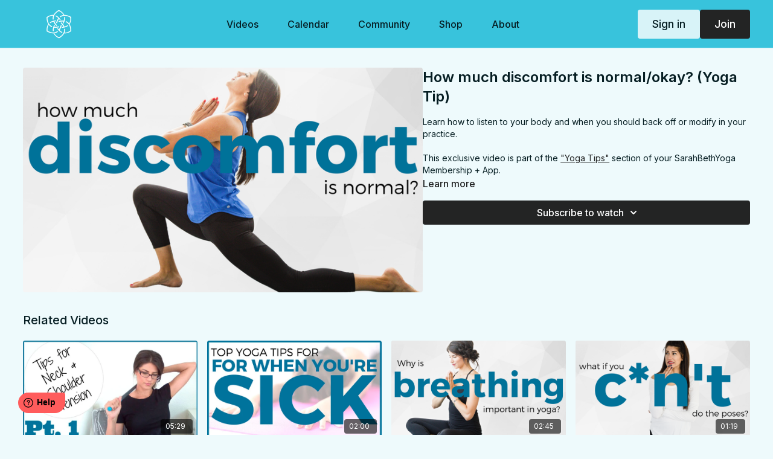

--- FILE ---
content_type: text/vnd.turbo-stream.html; charset=utf-8
request_url: https://members.sarahbethyoga.com/programs/discomfort-vs-pain-tip.turbo_stream?playlist_position=sidebar&preview=false
body_size: -275
content:
<turbo-stream action="update" target="program_show"><template>
  <turbo-frame id="program_player">
      <turbo-frame id="program_content" src="/programs/discomfort-vs-pain-tip/program_content?playlist_position=sidebar&amp;preview=false">
</turbo-frame></turbo-frame></template></turbo-stream>

--- FILE ---
content_type: text/html; charset=utf-8
request_url: https://members.sarahbethyoga.com/programs/discomfort-vs-pain-tip/related
body_size: 11030
content:
<turbo-frame id="program_related" target="_top">

    <div class="container " data-area="program-related-videos">
      <div class="cbt-related mt-8  pb-16">
        <div class="cbt-related-title text-xl font-medium">Related Videos</div>
          <div class="mt-5 grid grid-cols-1 sm:grid-cols-2 md:grid-cols-3 lg:grid-cols-4 xl:grid-cols-4 gap-x-4 gap-y-6">
              <div data-area="related-video-item" class="">
                <swiper-slide
  data-card="video_69316"
  data-custom="content-card"
  class="self-start hotwired"
>

  <a class="card-image-container" data-turbo="true" data-turbo-prefetch="false" data-turbo-action="advance" data-turbo-frame="_top" onclick="window.CatalogAnalytics(&#39;clickContentItem&#39;, &#39;video&#39;, &#39;69316&#39;, &#39;Related Videos&#39;); window.CatalogAnalytics(&#39;clickRelatedVideo&#39;, &#39;69316&#39;, &#39;1&#39;, &#39;program_page&#39;)" href="/programs/top-tips-for-neck-shoulder-tension-part-1mp4">
    <div class="image-container relative" data-test="catalog-card">
  <div class="relative image-content">
    <div aria-hidden="true" style="padding-bottom: 56%;"></div>
    <img loading="lazy" alt="Tips for Neck &amp; Shoulder Tension | Pt. 1" decoding="async"
         src="https://alpha.uscreencdn.com/images/programs/69316/horizontal/WyVHAHNPQM2Fa2nTV9Aa_15.jpg?auto=webp&width=350"
         srcset="https://alpha.uscreencdn.com/images/programs/69316/horizontal/WyVHAHNPQM2Fa2nTV9Aa_15.jpg?auto=webp&width=350 350w,
            https://alpha.uscreencdn.com/images/programs/69316/horizontal/WyVHAHNPQM2Fa2nTV9Aa_15.jpg?auto=webp&width=700 2x,
            https://alpha.uscreencdn.com/images/programs/69316/horizontal/WyVHAHNPQM2Fa2nTV9Aa_15.jpg?auto=webp&width=1050 3x"
         class="card-image b-image absolute object-cover h-full top-0 left-0" style="opacity: 1;">
  </div>
    <div class="badge flex justify-center items-center text-white content-card-badge z-0">
      <span class="badge-item">05:29</span>
      <svg xmlns="http://www.w3.org/2000/svg" width="13" height="9" viewBox="0 0 13 9" fill="none" class="badge-item content-watched-icon" data-test="content-watched-icon">
  <path fill-rule="evenodd" clip-rule="evenodd" d="M4.99995 7.15142L12.0757 0.0756836L12.9242 0.924212L4.99995 8.84848L0.575684 4.42421L1.42421 3.57568L4.99995 7.15142Z" fill="currentColor"></path>
</svg>

    </div>

</div>
<div class="content-watched-overlay"></div>

</a>  <a class="card-title" data-turbo="true" data-turbo-prefetch="false" data-turbo-action="advance" data-turbo-frame="_top" title="Tips for Neck &amp; Shoulder Tension | Pt. 1" aria-label="Tips for Neck &amp; Shoulder Tension | Pt. 1" onclick="window.CatalogAnalytics(&#39;clickContentItem&#39;, &#39;video&#39;, &#39;69316&#39;, &#39;Related Videos&#39;); window.CatalogAnalytics(&#39;clickRelatedVideo&#39;, &#39;69316&#39;, &#39;1&#39;, &#39;program_page&#39;)" href="/programs/top-tips-for-neck-shoulder-tension-part-1mp4">
    <span class="line-clamp-2">
      Tips for Neck &amp; Shoulder Tension | Pt. 1
    </span>
</a></swiper-slide>


              </div>
              <div data-area="related-video-item" class="">
                <swiper-slide
  data-card="video_158187"
  data-custom="content-card"
  class="self-start hotwired"
>

  <a class="card-image-container" data-turbo="true" data-turbo-prefetch="false" data-turbo-action="advance" data-turbo-frame="_top" onclick="window.CatalogAnalytics(&#39;clickContentItem&#39;, &#39;video&#39;, &#39;158187&#39;, &#39;Related Videos&#39;); window.CatalogAnalytics(&#39;clickRelatedVideo&#39;, &#39;158187&#39;, &#39;2&#39;, &#39;program_page&#39;)" href="/programs/sarah-beth-yoga-tips-for-when-youre-sickmp4-adfcb3">
    <div class="image-container relative" data-test="catalog-card">
  <div class="relative image-content">
    <div aria-hidden="true" style="padding-bottom: 56%;"></div>
    <img loading="lazy" alt="Tips for When You’re Sick" decoding="async"
         src="https://alpha.uscreencdn.com/images/programs/158187/horizontal/22.1632174823.jpg?auto=webp&width=350"
         srcset="https://alpha.uscreencdn.com/images/programs/158187/horizontal/22.1632174823.jpg?auto=webp&width=350 350w,
            https://alpha.uscreencdn.com/images/programs/158187/horizontal/22.1632174823.jpg?auto=webp&width=700 2x,
            https://alpha.uscreencdn.com/images/programs/158187/horizontal/22.1632174823.jpg?auto=webp&width=1050 3x"
         class="card-image b-image absolute object-cover h-full top-0 left-0" style="opacity: 1;">
  </div>
    <div class="badge flex justify-center items-center text-white content-card-badge z-0">
      <span class="badge-item">02:00</span>
      <svg xmlns="http://www.w3.org/2000/svg" width="13" height="9" viewBox="0 0 13 9" fill="none" class="badge-item content-watched-icon" data-test="content-watched-icon">
  <path fill-rule="evenodd" clip-rule="evenodd" d="M4.99995 7.15142L12.0757 0.0756836L12.9242 0.924212L4.99995 8.84848L0.575684 4.42421L1.42421 3.57568L4.99995 7.15142Z" fill="currentColor"></path>
</svg>

    </div>

</div>
<div class="content-watched-overlay"></div>

</a>  <a class="card-title" data-turbo="true" data-turbo-prefetch="false" data-turbo-action="advance" data-turbo-frame="_top" title="Tips for When You’re Sick" aria-label="Tips for When You’re Sick" onclick="window.CatalogAnalytics(&#39;clickContentItem&#39;, &#39;video&#39;, &#39;158187&#39;, &#39;Related Videos&#39;); window.CatalogAnalytics(&#39;clickRelatedVideo&#39;, &#39;158187&#39;, &#39;2&#39;, &#39;program_page&#39;)" href="/programs/sarah-beth-yoga-tips-for-when-youre-sickmp4-adfcb3">
    <span class="line-clamp-2">
      Tips for When You’re Sick
    </span>
</a></swiper-slide>


              </div>
              <div data-area="related-video-item" class="">
                <swiper-slide
  data-card="video_1053623"
  data-custom="content-card"
  class="self-start hotwired"
>

  <a class="card-image-container" data-turbo="true" data-turbo-prefetch="false" data-turbo-action="advance" data-turbo-frame="_top" onclick="window.CatalogAnalytics(&#39;clickContentItem&#39;, &#39;video&#39;, &#39;1053623&#39;, &#39;Related Videos&#39;); window.CatalogAnalytics(&#39;clickRelatedVideo&#39;, &#39;1053623&#39;, &#39;3&#39;, &#39;program_page&#39;)" href="/programs/why-is-breathing-important-tip">
    <div class="image-container relative" data-test="catalog-card">
  <div class="relative image-content">
    <div aria-hidden="true" style="padding-bottom: 56%;"></div>
    <img loading="lazy" alt="Why is breathing important? (Yoga Tip)" decoding="async"
         src="https://alpha.uscreencdn.com/images/programs/1053623/horizontal/5153_2Fcatalog_image_2F1029538_2FShTMqqAaRHCTLcZG0POq_Yoga_20Tips_20_20_.png?auto=webp&width=350"
         srcset="https://alpha.uscreencdn.com/images/programs/1053623/horizontal/5153_2Fcatalog_image_2F1029538_2FShTMqqAaRHCTLcZG0POq_Yoga_20Tips_20_20_.png?auto=webp&width=350 350w,
            https://alpha.uscreencdn.com/images/programs/1053623/horizontal/5153_2Fcatalog_image_2F1029538_2FShTMqqAaRHCTLcZG0POq_Yoga_20Tips_20_20_.png?auto=webp&width=700 2x,
            https://alpha.uscreencdn.com/images/programs/1053623/horizontal/5153_2Fcatalog_image_2F1029538_2FShTMqqAaRHCTLcZG0POq_Yoga_20Tips_20_20_.png?auto=webp&width=1050 3x"
         class="card-image b-image absolute object-cover h-full top-0 left-0" style="opacity: 1;">
  </div>
    <div class="badge flex justify-center items-center text-white content-card-badge z-0">
      <span class="badge-item">02:45</span>
      <svg xmlns="http://www.w3.org/2000/svg" width="13" height="9" viewBox="0 0 13 9" fill="none" class="badge-item content-watched-icon" data-test="content-watched-icon">
  <path fill-rule="evenodd" clip-rule="evenodd" d="M4.99995 7.15142L12.0757 0.0756836L12.9242 0.924212L4.99995 8.84848L0.575684 4.42421L1.42421 3.57568L4.99995 7.15142Z" fill="currentColor"></path>
</svg>

    </div>

</div>
<div class="content-watched-overlay"></div>

</a>  <a class="card-title" data-turbo="true" data-turbo-prefetch="false" data-turbo-action="advance" data-turbo-frame="_top" title="Why is breathing important? (Yoga Tip)" aria-label="Why is breathing important? (Yoga Tip)" onclick="window.CatalogAnalytics(&#39;clickContentItem&#39;, &#39;video&#39;, &#39;1053623&#39;, &#39;Related Videos&#39;); window.CatalogAnalytics(&#39;clickRelatedVideo&#39;, &#39;1053623&#39;, &#39;3&#39;, &#39;program_page&#39;)" href="/programs/why-is-breathing-important-tip">
    <span class="line-clamp-2">
      Why is breathing important? (Yoga Tip)
    </span>
</a></swiper-slide>


              </div>
              <div data-area="related-video-item" class="">
                <swiper-slide
  data-card="video_1068783"
  data-custom="content-card"
  class="self-start hotwired"
>

  <a class="card-image-container" data-turbo="true" data-turbo-prefetch="false" data-turbo-action="advance" data-turbo-frame="_top" onclick="window.CatalogAnalytics(&#39;clickContentItem&#39;, &#39;video&#39;, &#39;1068783&#39;, &#39;Related Videos&#39;); window.CatalogAnalytics(&#39;clickRelatedVideo&#39;, &#39;1068783&#39;, &#39;4&#39;, &#39;program_page&#39;)" href="/programs/what-if-you-cant-do-poses-tip">
    <div class="image-container relative" data-test="catalog-card">
  <div class="relative image-content">
    <div aria-hidden="true" style="padding-bottom: 56%;"></div>
    <img loading="lazy" alt="What if you can&#39;t do the poses? (Yoga Tip)" decoding="async"
         src="https://alpha.uscreencdn.com/images/programs/1068783/horizontal/5153_2Fcatalog_image_2F1042299_2F2k5rX7YBSiSt4IgXHUXz_Yoga_20Tips_20_33_.png?auto=webp&width=350"
         srcset="https://alpha.uscreencdn.com/images/programs/1068783/horizontal/5153_2Fcatalog_image_2F1042299_2F2k5rX7YBSiSt4IgXHUXz_Yoga_20Tips_20_33_.png?auto=webp&width=350 350w,
            https://alpha.uscreencdn.com/images/programs/1068783/horizontal/5153_2Fcatalog_image_2F1042299_2F2k5rX7YBSiSt4IgXHUXz_Yoga_20Tips_20_33_.png?auto=webp&width=700 2x,
            https://alpha.uscreencdn.com/images/programs/1068783/horizontal/5153_2Fcatalog_image_2F1042299_2F2k5rX7YBSiSt4IgXHUXz_Yoga_20Tips_20_33_.png?auto=webp&width=1050 3x"
         class="card-image b-image absolute object-cover h-full top-0 left-0" style="opacity: 1;">
  </div>
    <div class="badge flex justify-center items-center text-white content-card-badge z-0">
      <span class="badge-item">01:19</span>
      <svg xmlns="http://www.w3.org/2000/svg" width="13" height="9" viewBox="0 0 13 9" fill="none" class="badge-item content-watched-icon" data-test="content-watched-icon">
  <path fill-rule="evenodd" clip-rule="evenodd" d="M4.99995 7.15142L12.0757 0.0756836L12.9242 0.924212L4.99995 8.84848L0.575684 4.42421L1.42421 3.57568L4.99995 7.15142Z" fill="currentColor"></path>
</svg>

    </div>

</div>
<div class="content-watched-overlay"></div>

</a>  <a class="card-title" data-turbo="true" data-turbo-prefetch="false" data-turbo-action="advance" data-turbo-frame="_top" title="What if you can&#39;t do the poses? (Yoga Tip)" aria-label="What if you can&#39;t do the poses? (Yoga Tip)" onclick="window.CatalogAnalytics(&#39;clickContentItem&#39;, &#39;video&#39;, &#39;1068783&#39;, &#39;Related Videos&#39;); window.CatalogAnalytics(&#39;clickRelatedVideo&#39;, &#39;1068783&#39;, &#39;4&#39;, &#39;program_page&#39;)" href="/programs/what-if-you-cant-do-poses-tip">
    <span class="line-clamp-2">
      What if you can&#39;t do the poses? (Yoga Tip)
    </span>
</a></swiper-slide>


              </div>
          </div>
        </div>
      </div>
    </div>
</turbo-frame>